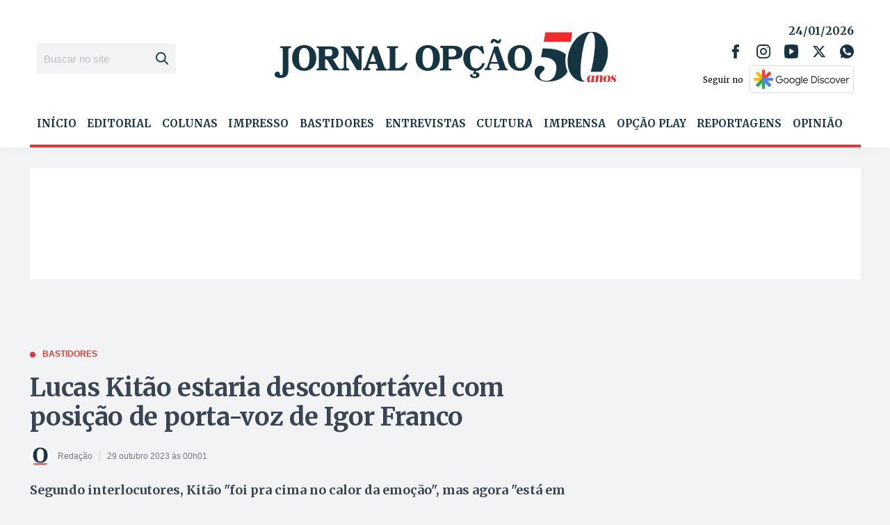

--- FILE ---
content_type: text/html; charset=utf-8
request_url: https://www.google.com/recaptcha/api2/aframe
body_size: 266
content:
<!DOCTYPE HTML><html><head><meta http-equiv="content-type" content="text/html; charset=UTF-8"></head><body><script nonce="5lMocicXM9vmmFFPTqZpZQ">/** Anti-fraud and anti-abuse applications only. See google.com/recaptcha */ try{var clients={'sodar':'https://pagead2.googlesyndication.com/pagead/sodar?'};window.addEventListener("message",function(a){try{if(a.source===window.parent){var b=JSON.parse(a.data);var c=clients[b['id']];if(c){var d=document.createElement('img');d.src=c+b['params']+'&rc='+(localStorage.getItem("rc::a")?sessionStorage.getItem("rc::b"):"");window.document.body.appendChild(d);sessionStorage.setItem("rc::e",parseInt(sessionStorage.getItem("rc::e")||0)+1);localStorage.setItem("rc::h",'1769268215818');}}}catch(b){}});window.parent.postMessage("_grecaptcha_ready", "*");}catch(b){}</script></body></html>